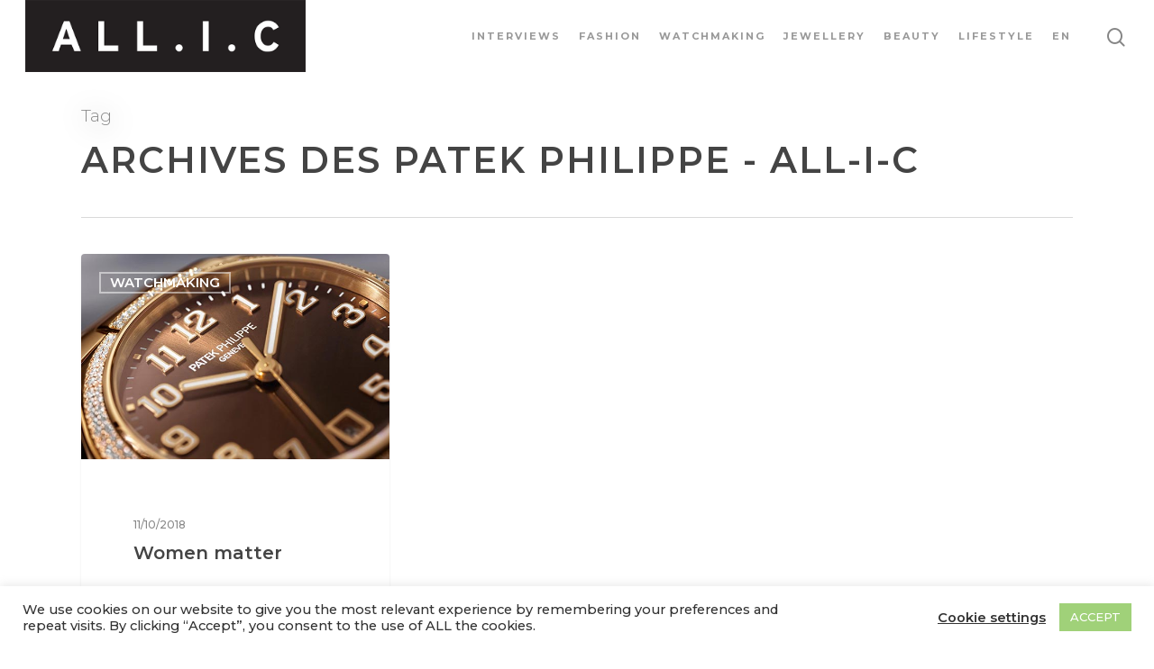

--- FILE ---
content_type: text/html; charset=UTF-8
request_url: https://webform.statslive.info/ow/eyJpdiI6IlpTRnE5OEV0c3hKeFwvZmJqK3BUV1VZb2dXaWtMaENZQzh3SjhlK21zVElnPSIsInZhbHVlIjoiRlVUSU1yOE5WdDFWZWd5K2VQNk5hWkhYNlBUNWNFSnpNem9PRUpTOE9IRT0iLCJtYWMiOiIwMTQ4MDBhMTNmMjc3NzZlYjM2ZWVkOTk1Nzk3NDQ1YWEwMjk4OTE1MTI2ZDc1NzZjZWI2N2NiNDcwYjExMGZhIn0=
body_size: 1318
content:
document.write('<form method="post" action="//newsletter.infomaniak.com/external/submit" class="inf-form" target="_blank"><input type="email" name="email" style="display:none" /><input type="hidden" name="key" value="[base64]"><input type="hidden" name="webform_id" value="11359"> <div class="inf-main_44fd3d54368ffe700c4d10c32fc61112"> <h4>Inscription à la newsletter</h4> <span></span> <div class="inf-success" style="display:none"> <h4>Votre inscription a été enregistrée avec succès !</h4> <p> <a href="#" class="inf-btn">&laquo;</a> </p> </div> <div class="inf-content"> <div class="inf-input inf-input-text"> <input type="text" name="inf[1]" data-inf-meta = "1" data-inf-error = "Merci de renseigner une adresse email" required="required" placeholder="Email" > </div> <div class="inf-submit"> <input type="submit" name="" value="Valider"> </div> </div> </div> </form>');var script_tag = document.createElement('script');script_tag.setAttribute("type","text/javascript");script_tag.setAttribute("src", "//newsletter.infomaniak.com/webforms/index.js?v=1639039285");document.getElementsByTagName("head")[0].appendChild(script_tag);